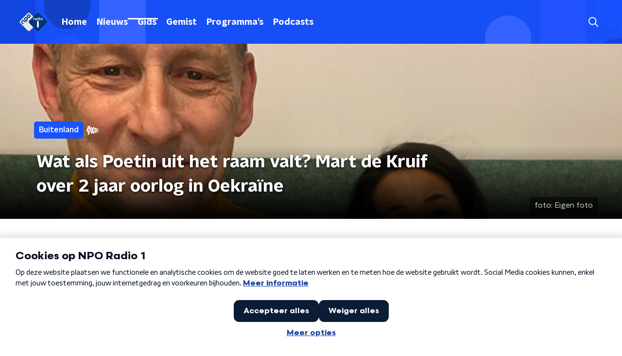

--- FILE ---
content_type: text/javascript
request_url: https://cdn.optoutadvertising.com/script/mraidSideBridge.js
body_size: 2499
content:
!function(modules){var installedModules={};function __webpack_require__(moduleId){if(installedModules[moduleId])return installedModules[moduleId].exports;var module=installedModules[moduleId]={i:moduleId,l:!1,exports:{}};return modules[moduleId].call(module.exports,module,module.exports,__webpack_require__),module.l=!0,module.exports}__webpack_require__.m=modules,__webpack_require__.c=installedModules,__webpack_require__.d=function(exports,name,getter){__webpack_require__.o(exports,name)||Object.defineProperty(exports,name,{enumerable:!0,get:getter})},__webpack_require__.r=function(exports){"undefined"!=typeof Symbol&&Symbol.toStringTag&&Object.defineProperty(exports,Symbol.toStringTag,{value:"Module"}),Object.defineProperty(exports,"__esModule",{value:!0})},__webpack_require__.t=function(value,mode){if(1&mode&&(value=__webpack_require__(value)),8&mode)return value;if(4&mode&&"object"==typeof value&&value&&value.__esModule)return value;var ns=Object.create(null);if(__webpack_require__.r(ns),Object.defineProperty(ns,"default",{enumerable:!0,value:value}),2&mode&&"string"!=typeof value)for(var key in value)__webpack_require__.d(ns,key,function(key){return value[key]}.bind(null,key));return ns},__webpack_require__.n=function(module){var getter=module&&module.__esModule?function getDefault(){return module.default}:function getModuleExports(){return module};return __webpack_require__.d(getter,"a",getter),getter},__webpack_require__.o=function(object,property){return Object.prototype.hasOwnProperty.call(object,property)},__webpack_require__.p="",__webpack_require__(__webpack_require__.s=3)}({3:function(module,__webpack_exports__,__webpack_require__){"use strict";__webpack_require__.r(__webpack_exports__);var fakeMraid=function(){function FakeMRaid(){this._state="default",this.faked=!0,this.version="3.0"}return Object.defineProperty(FakeMRaid.prototype,"state",{get:function(){return this._state},set:function(value){value!==this._state&&(this._state=value)},enumerable:!0,configurable:!0}),FakeMRaid.prototype.getVersion=function(){return this.version},FakeMRaid.prototype.addEventListener=function(event,listener){},FakeMRaid.prototype.removeEventListener=function(event,listener){},FakeMRaid.prototype.open=function(url){if(null===window.open(url,"_blank")){var a=document.createElement("a");a.target="_blank",a.href=url,a.click()}},FakeMRaid.prototype.close=function(){switch(this.state){case"default":this.state="hidden";break;case"expanded":this.state="default"}},FakeMRaid.prototype.unload=function(){switch(this.state){case"default":this.state="hidden";break;case"expanded":this.state="default"}},FakeMRaid.prototype.useCustomClose=function(){},FakeMRaid.prototype.expand=function(url){},FakeMRaid.prototype.isViewable=function(){return"visible"===document.visibilityState},FakeMRaid.prototype.playVideo=function(uri){},FakeMRaid.prototype.resize=function(){},FakeMRaid.prototype.storePicture=function(uri){},FakeMRaid.prototype.createCalendarEvent=function(parameters){},FakeMRaid.prototype.initVpaid=function(vpaidObject){},FakeMRaid.prototype.supports=function(feature){return!1},FakeMRaid.prototype.getPlacementType=function(){return"inline"},FakeMRaid.prototype.getOrientationProperties=function(){return{allowOrientationChange:!1,forceOrientation:"none"}},FakeMRaid.prototype.setOrientationProperties=function(properties){},FakeMRaid.prototype.getCurrentAppOrientation=function(){return{orientation:screen.availWidth>screen.availHeight?"landscape":"portrait",locked:!0}},FakeMRaid.prototype.getCurrentPosition=function(){return this.getDefaultPosition()},FakeMRaid.prototype.getDefaultPosition=function(){return{x:window.screenX,y:window.screenY,width:window.innerWidth,height:window.innerHeight}},FakeMRaid.prototype.getState=function(){return this.state},FakeMRaid.prototype.getExpandProperties=function(){return{width:window.innerWidth,height:window.innerHeight,useCustomClose:!1,isModal:!1}},FakeMRaid.prototype.setExpandProperties=function(properties){},FakeMRaid.prototype.getMaxSize=function(){return{width:window.innerWidth,height:window.innerHeight}},FakeMRaid.prototype.getScreenSize=function(){return{width:screen.width,height:screen.height}},FakeMRaid.prototype.getResizeProperties=function(){return{width:window.innerWidth,height:window.innerHeight,offsetX:screenX,offsetY:screenY,allowOffscreen:!0}},FakeMRaid.prototype.setResizeProperties=function(properties){},FakeMRaid.prototype.getLocation=function(){return-1},FakeMRaid}(),outerBridge=function(){function OuterBridge(mraid,currentScript){this.mraid=mraid,this.currentScript=currentScript}return OuterBridge.prototype.ready=function(){return!!this.iframe},OuterBridge.prototype.getFrameId=function(){return this.frameId=this.currentScript.dataset.frameId||"ADSCIENCE_AD_FRAME",this.frameId},OuterBridge.prototype.processInitEvent=function(){var _this=this;this.ready()||(this.iframe=document.getElementById(this.getFrameId()).contentWindow),"loading"===this.mraid.getState()?this.mraid.addEventListener("ready",(function(){return _this.transferMraidState()})):this.transferMraidState()},OuterBridge.prototype.forwardEvent=function(data){this.ready()?this.iframe.postMessage(data,"*"):console.log("rejecting "+data.type+" event because bridge is not ready")},OuterBridge.prototype.transferMraidState=function(){var _this=this;if(this.ready()){var op,ep,rp,unpackSize=function(size){return{width:size.width,height:size.height}},unpackRectangle=function(rect){return{x:rect.x,y:rect.y,width:rect.width,height:rect.height}},state={state:this.mraid.getState(),version:this.mraid.getVersion(),supportedFeatures:[],maxSize:unpackSize(this.mraid.getMaxSize()),screenSize:unpackSize(this.mraid.getScreenSize()),defaultPosition:unpackRectangle(this.mraid.getDefaultPosition()),currentPosition:unpackRectangle(this.mraid.getCurrentPosition()),resizeProperties:(rp=this.mraid.getResizeProperties(),{width:rp.width,height:rp.height,offsetX:rp.offsetX,offsetY:rp.offsetY,allowOffscreen:rp.allowOffscreen,customClosePosition:rp.customClosePosition}),expandProperties:(ep=this.mraid.getExpandProperties(),{width:ep.width,height:ep.height,isModal:ep.isModal,useCustomClose:ep.useCustomClose}),orientationProperties:(op=this.mraid.getOrientationProperties(),{allowOrientationChange:op.allowOrientationChange,forceOrientation:op.forceOrientation}),orientation:function(){if("function"==typeof _this.mraid.getCurrentAppOrientation){var o=_this.mraid.getCurrentAppOrientation();return{orientation:o.orientation,locked:o.locked}}var s=_this.mraid.getScreenSize();return{orientation:s.width>=s.height?"landscape":"portrait",locked:_this.mraid.getOrientationProperties().allowOrientationChange}}(),placementType:this.mraid.getPlacementType(),viewable:this.mraid.isViewable()};this.forwardEvent({type:"mraidState",data:state})}else console.log("not transferring state, because bridge is not ready")},OuterBridge}(),adscienceMRaid=void 0===window.mraid?new fakeMraid:window.mraid,currentScript=document.currentScript;currentScript||console.error("Could not get current script");var bridge=new outerBridge(adscienceMRaid,currentScript);function initializeMraidEventListeners(mraid){mraid.addEventListener("sizeChange",(function(width,height){console.debug("sizeChange event detected"),bridge.transferMraidState(),bridge.forwardEvent({type:"sizeChange",data:{width:width,height:height}})})),mraid.addEventListener("stateChange",(function(state){console.debug("stateChange event detected"),bridge.transferMraidState(),bridge.forwardEvent({type:"stateChange",data:{state:state}})})),mraid.addEventListener("error",(function(message,action){console.debug("error event detected"),bridge.forwardEvent({type:"error",data:{message:message,action:action}})})),mraid.addEventListener("viewableChange",(function(viewable){console.debug("viewableChange event detected"),bridge.forwardEvent({type:"viewableChange",data:{viewable:viewable}})})),mraid.addEventListener("ready",(function(){console.debug("ready event detected"),bridge.forwardEvent({type:"ready"})}))}window.addEventListener("message",(function(event){try{var message=event.data;if(message.frameId&&bridge.frameId){if(message.frameId!=bridge.frameId)return;console.log("bridge received a message of type "+message.type)}switch(message.type){case"initBridge":bridge.processInitEvent();break;case"open":adscienceMRaid.open(message.data);break;case"close":adscienceMRaid.close();break;case"expand":adscienceMRaid.expand(message.data);break;case"expandProperties":adscienceMRaid.setExpandProperties(message.data);break;case"resize":adscienceMRaid.resize();break;case"resizeProperties":adscienceMRaid.setResizeProperties(message.data)}}catch(e){}}),!1),window.addEventListener("load",(function(){"loading"===adscienceMRaid.getState()?adscienceMRaid.addEventListener("ready",(function(){return initializeMraidEventListeners(adscienceMRaid)})):initializeMraidEventListeners(adscienceMRaid)}))}});


--- FILE ---
content_type: image/svg+xml
request_url: https://www.nporadio1.nl/svg/broadcasters/omroep-max.svg
body_size: 365
content:
<svg xmlns="http://www.w3.org/2000/svg" width="234" height="150" fill="none"><path fill="#fff" fill-rule="evenodd" d="M230.191 41.022c16.291 36.916-21.179 82.056-83.693 100.821-62.513 18.767-126.397 4.052-142.689-32.865C-12.482 72.062 24.988 26.922 87.502 8.156c62.513-18.765 126.397-4.051 142.689 32.866Zm-47.247 31.794 23.479-24.003h-24.084l-11.181 12.525-9.053-12.525H138.03l22.142 24.004-10.689 10.542-19.729-50.743h-16.516l-16.16 40.401-5.6-24.206H74.773L63.156 74.525 51.463 48.811H34.76l-11.887 51.381H40.02l6.196-27.4 12.917 27.4h7.235l13.637-27.466 6.206 27.468-6.48 16.191h19.682l6.67-18.296h30.113l6.554 18.296h19.573l-6.29-16.182 15.937-16.029 13.585 16.02h23.809l-26.42-27.378Zm-61.669-16.385-10.673 29.272h21.159l-10.486-29.272Z" clip-rule="evenodd"/></svg>


--- FILE ---
content_type: application/javascript
request_url: https://www.nporadio1.nl/_next/static/chunks/4397.dc3d66e3461429e9.js
body_size: 464
content:
"use strict";(self.webpackChunk_N_E=self.webpackChunk_N_E||[]).push([[4397],{44397:function(n,t,r){r.r(t);var e=r(92228),i=r(52322),o=r(35505),a=r(23246);function u(){var n=(0,e.Z)(["\n    padding: 3px 10px 3px 0;\n    margin: 0 0 5px 0;\n    border-radius: 15px;\n    font-size: 14px;\n  "]);return u=function(){return n},n}function p(){var n=(0,e.Z)(["\n  background: ",";\n  display: flex;\n  align-items: center;\n  gap: 8px;\n  padding: 2px 6px 2px 0;\n  margin: 0 0 2px 0;\n  border-radius: 12px;\n  font-size: 12px;\n  font-family: ",";\n  font-weight: ",";\n  text-transform: ",";\n  color: ",";\n  white-space: nowrap;\n  line-height: 18px;\n\n  p {\n    font-size: 12px;\n    padding: 2px 6px 2px 0;\n    margin: 0;\n  }\n\n  ","\n"]);return p=function(){return n},n}var f=o.ZP.div.withConfig({componentId:"sc-4befcb27-0"})(p(),(function(n){return n.background}),(function(n){return n.theme.semiboldFontFamily}),(function(n){return n.theme.textFontWeight}),(function(n){return n.textTransform}),(function(n){return n.textColor}),a.wO.L(u()));t.default=function(n){var t=n.children,r=n.textTransform;return(0,i.jsx)(f,{background:"none",textColor:"black",textTransform:r,children:t})}}}]);